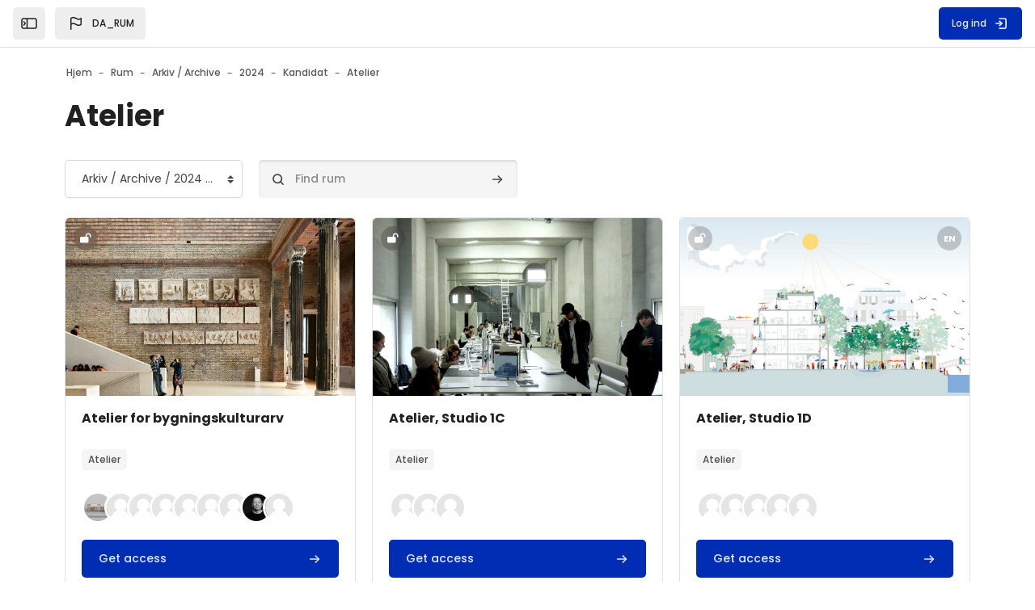

--- FILE ---
content_type: text/html; charset=utf-8
request_url: https://moodle.aarch.dk/course/index.php?categoryid=33
body_size: 102164
content:
<!DOCTYPE html>

<html  dir="ltr" lang="da" xml:lang="da" >
<head>
    <title>Alle rum | Moodle / Arkitektskolen Aarhus</title>
    <meta property="og:title" content="Alle rum | Moodle / Arkitektskolen Aarhus" />


    
    <meta name="theme-color" content="0#fff">

    <link rel="shortcut icon" href="https://moodle.aarch.dk/pluginfile.php/1/core_admin/favicon/64x64/1758716085/AAA_bom%C3%A6rke_RGB-28.png" />
    
    
    
    

    <meta http-equiv="Content-Type" content="text/html; charset=utf-8" />
<meta name="keywords" content="moodle, Alle rum | Moodle / Arkitektskolen Aarhus" />
<link rel="stylesheet" type="text/css" href="https://moodle.aarch.dk/theme/yui_combo.php?rollup/3.18.1/yui-moodlesimple-min.css" /><script id="firstthemesheet" type="text/css">/** Required in order to fix style inclusion problems in IE with YUI **/</script><link rel="stylesheet" type="text/css" href="https://moodle.aarch.dk/theme/styles.php/space/1758716085_1729487240/all" />
<script>
//<![CDATA[
var M = {}; M.yui = {};
M.pageloadstarttime = new Date();
M.cfg = {"wwwroot":"https:\/\/moodle.aarch.dk","apibase":"https:\/\/moodle.aarch.dk\/r.php\/api","homeurl":{},"sesskey":"UmmTo8UdZp","sessiontimeout":"28800","sessiontimeoutwarning":"1200","themerev":"1758716085","slasharguments":1,"theme":"space","iconsystemmodule":"core\/icon_system_fontawesome","jsrev":"1758716085","admin":"admin","svgicons":true,"usertimezone":"Europa\/K\u00f8benhavn","language":"da_rum","courseId":1,"courseContextId":2,"contextid":8905,"contextInstanceId":33,"langrev":1768446543,"templaterev":"1758716085","siteId":1,"userId":0};var yui1ConfigFn = function(me) {if(/-skin|reset|fonts|grids|base/.test(me.name)){me.type='css';me.path=me.path.replace(/\.js/,'.css');me.path=me.path.replace(/\/yui2-skin/,'/assets/skins/sam/yui2-skin')}};
var yui2ConfigFn = function(me) {var parts=me.name.replace(/^moodle-/,'').split('-'),component=parts.shift(),module=parts[0],min='-min';if(/-(skin|core)$/.test(me.name)){parts.pop();me.type='css';min=''}
if(module){var filename=parts.join('-');me.path=component+'/'+module+'/'+filename+min+'.'+me.type}else{me.path=component+'/'+component+'.'+me.type}};
YUI_config = {"debug":false,"base":"https:\/\/moodle.aarch.dk\/lib\/yuilib\/3.18.1\/","comboBase":"https:\/\/moodle.aarch.dk\/theme\/yui_combo.php?","combine":true,"filter":null,"insertBefore":"firstthemesheet","groups":{"yui2":{"base":"https:\/\/moodle.aarch.dk\/lib\/yuilib\/2in3\/2.9.0\/build\/","comboBase":"https:\/\/moodle.aarch.dk\/theme\/yui_combo.php?","combine":true,"ext":false,"root":"2in3\/2.9.0\/build\/","patterns":{"yui2-":{"group":"yui2","configFn":yui1ConfigFn}}},"moodle":{"name":"moodle","base":"https:\/\/moodle.aarch.dk\/theme\/yui_combo.php?m\/1758716085\/","combine":true,"comboBase":"https:\/\/moodle.aarch.dk\/theme\/yui_combo.php?","ext":false,"root":"m\/1758716085\/","patterns":{"moodle-":{"group":"moodle","configFn":yui2ConfigFn}},"filter":null,"modules":{"moodle-core-actionmenu":{"requires":["base","event","node-event-simulate"]},"moodle-core-chooserdialogue":{"requires":["base","panel","moodle-core-notification"]},"moodle-core-maintenancemodetimer":{"requires":["base","node"]},"moodle-core-lockscroll":{"requires":["plugin","base-build"]},"moodle-core-notification":{"requires":["moodle-core-notification-dialogue","moodle-core-notification-alert","moodle-core-notification-confirm","moodle-core-notification-exception","moodle-core-notification-ajaxexception"]},"moodle-core-notification-dialogue":{"requires":["base","node","panel","escape","event-key","dd-plugin","moodle-core-widget-focusafterclose","moodle-core-lockscroll"]},"moodle-core-notification-alert":{"requires":["moodle-core-notification-dialogue"]},"moodle-core-notification-confirm":{"requires":["moodle-core-notification-dialogue"]},"moodle-core-notification-exception":{"requires":["moodle-core-notification-dialogue"]},"moodle-core-notification-ajaxexception":{"requires":["moodle-core-notification-dialogue"]},"moodle-core-dragdrop":{"requires":["base","node","io","dom","dd","event-key","event-focus","moodle-core-notification"]},"moodle-core-event":{"requires":["event-custom"]},"moodle-core-blocks":{"requires":["base","node","io","dom","dd","dd-scroll","moodle-core-dragdrop","moodle-core-notification"]},"moodle-core-handlebars":{"condition":{"trigger":"handlebars","when":"after"}},"moodle-core_availability-form":{"requires":["base","node","event","event-delegate","panel","moodle-core-notification-dialogue","json"]},"moodle-course-categoryexpander":{"requires":["node","event-key"]},"moodle-course-management":{"requires":["base","node","io-base","moodle-core-notification-exception","json-parse","dd-constrain","dd-proxy","dd-drop","dd-delegate","node-event-delegate"]},"moodle-course-dragdrop":{"requires":["base","node","io","dom","dd","dd-scroll","moodle-core-dragdrop","moodle-core-notification","moodle-course-coursebase","moodle-course-util"]},"moodle-course-util":{"requires":["node"],"use":["moodle-course-util-base"],"submodules":{"moodle-course-util-base":{},"moodle-course-util-section":{"requires":["node","moodle-course-util-base"]},"moodle-course-util-cm":{"requires":["node","moodle-course-util-base"]}}},"moodle-form-dateselector":{"requires":["base","node","overlay","calendar"]},"moodle-form-shortforms":{"requires":["node","base","selector-css3","moodle-core-event"]},"moodle-question-chooser":{"requires":["moodle-core-chooserdialogue"]},"moodle-question-searchform":{"requires":["base","node"]},"moodle-availability_completion-form":{"requires":["base","node","event","moodle-core_availability-form"]},"moodle-availability_date-form":{"requires":["base","node","event","io","moodle-core_availability-form"]},"moodle-availability_grade-form":{"requires":["base","node","event","moodle-core_availability-form"]},"moodle-availability_group-form":{"requires":["base","node","event","moodle-core_availability-form"]},"moodle-availability_grouping-form":{"requires":["base","node","event","moodle-core_availability-form"]},"moodle-availability_profile-form":{"requires":["base","node","event","moodle-core_availability-form"]},"moodle-mod_assign-history":{"requires":["node","transition"]},"moodle-mod_attendance-groupfilter":{"requires":["base","node"]},"moodle-mod_quiz-quizbase":{"requires":["base","node"]},"moodle-mod_quiz-toolboxes":{"requires":["base","node","event","event-key","io","moodle-mod_quiz-quizbase","moodle-mod_quiz-util-slot","moodle-core-notification-ajaxexception"]},"moodle-mod_quiz-questionchooser":{"requires":["moodle-core-chooserdialogue","moodle-mod_quiz-util","querystring-parse"]},"moodle-mod_quiz-modform":{"requires":["base","node","event"]},"moodle-mod_quiz-autosave":{"requires":["base","node","event","event-valuechange","node-event-delegate","io-form","datatype-date-format"]},"moodle-mod_quiz-dragdrop":{"requires":["base","node","io","dom","dd","dd-scroll","moodle-core-dragdrop","moodle-core-notification","moodle-mod_quiz-quizbase","moodle-mod_quiz-util-base","moodle-mod_quiz-util-page","moodle-mod_quiz-util-slot","moodle-course-util"]},"moodle-mod_quiz-util":{"requires":["node","moodle-core-actionmenu"],"use":["moodle-mod_quiz-util-base"],"submodules":{"moodle-mod_quiz-util-base":{},"moodle-mod_quiz-util-slot":{"requires":["node","moodle-mod_quiz-util-base"]},"moodle-mod_quiz-util-page":{"requires":["node","moodle-mod_quiz-util-base"]}}},"moodle-message_airnotifier-toolboxes":{"requires":["base","node","io"]},"moodle-editor_atto-editor":{"requires":["node","transition","io","overlay","escape","event","event-simulate","event-custom","node-event-html5","node-event-simulate","yui-throttle","moodle-core-notification-dialogue","moodle-editor_atto-rangy","handlebars","timers","querystring-stringify"]},"moodle-editor_atto-plugin":{"requires":["node","base","escape","event","event-outside","handlebars","event-custom","timers","moodle-editor_atto-menu"]},"moodle-editor_atto-menu":{"requires":["moodle-core-notification-dialogue","node","event","event-custom"]},"moodle-editor_atto-rangy":{"requires":[]},"moodle-report_eventlist-eventfilter":{"requires":["base","event","node","node-event-delegate","datatable","autocomplete","autocomplete-filters"]},"moodle-report_loglive-fetchlogs":{"requires":["base","event","node","io","node-event-delegate"]},"moodle-gradereport_history-userselector":{"requires":["escape","event-delegate","event-key","handlebars","io-base","json-parse","moodle-core-notification-dialogue"]},"moodle-qbank_editquestion-chooser":{"requires":["moodle-core-chooserdialogue"]},"moodle-tool_lp-dragdrop-reorder":{"requires":["moodle-core-dragdrop"]},"moodle-assignfeedback_editpdf-editor":{"requires":["base","event","node","io","graphics","json","event-move","event-resize","transition","querystring-stringify-simple","moodle-core-notification-dialog","moodle-core-notification-alert","moodle-core-notification-warning","moodle-core-notification-exception","moodle-core-notification-ajaxexception"]},"moodle-atto_accessibilitychecker-button":{"requires":["color-base","moodle-editor_atto-plugin"]},"moodle-atto_accessibilityhelper-button":{"requires":["moodle-editor_atto-plugin"]},"moodle-atto_align-button":{"requires":["moodle-editor_atto-plugin"]},"moodle-atto_bold-button":{"requires":["moodle-editor_atto-plugin"]},"moodle-atto_charmap-button":{"requires":["moodle-editor_atto-plugin"]},"moodle-atto_clear-button":{"requires":["moodle-editor_atto-plugin"]},"moodle-atto_collapse-button":{"requires":["moodle-editor_atto-plugin"]},"moodle-atto_emojipicker-button":{"requires":["moodle-editor_atto-plugin"]},"moodle-atto_emoticon-button":{"requires":["moodle-editor_atto-plugin"]},"moodle-atto_equation-button":{"requires":["moodle-editor_atto-plugin","moodle-core-event","io","event-valuechange","tabview","array-extras"]},"moodle-atto_h5p-button":{"requires":["moodle-editor_atto-plugin"]},"moodle-atto_html-button":{"requires":["promise","moodle-editor_atto-plugin","moodle-atto_html-beautify","moodle-atto_html-codemirror","event-valuechange"]},"moodle-atto_html-codemirror":{"requires":["moodle-atto_html-codemirror-skin"]},"moodle-atto_html-beautify":{},"moodle-atto_image-button":{"requires":["moodle-editor_atto-plugin"]},"moodle-atto_indent-button":{"requires":["moodle-editor_atto-plugin"]},"moodle-atto_italic-button":{"requires":["moodle-editor_atto-plugin"]},"moodle-atto_link-button":{"requires":["moodle-editor_atto-plugin"]},"moodle-atto_managefiles-button":{"requires":["moodle-editor_atto-plugin"]},"moodle-atto_managefiles-usedfiles":{"requires":["node","escape"]},"moodle-atto_media-button":{"requires":["moodle-editor_atto-plugin","moodle-form-shortforms"]},"moodle-atto_noautolink-button":{"requires":["moodle-editor_atto-plugin"]},"moodle-atto_orderedlist-button":{"requires":["moodle-editor_atto-plugin"]},"moodle-atto_recordrtc-recording":{"requires":["moodle-atto_recordrtc-button"]},"moodle-atto_recordrtc-button":{"requires":["moodle-editor_atto-plugin","moodle-atto_recordrtc-recording"]},"moodle-atto_rtl-button":{"requires":["moodle-editor_atto-plugin"]},"moodle-atto_strike-button":{"requires":["moodle-editor_atto-plugin"]},"moodle-atto_subscript-button":{"requires":["moodle-editor_atto-plugin"]},"moodle-atto_superscript-button":{"requires":["moodle-editor_atto-plugin"]},"moodle-atto_table-button":{"requires":["moodle-editor_atto-plugin","moodle-editor_atto-menu","event","event-valuechange"]},"moodle-atto_title-button":{"requires":["moodle-editor_atto-plugin"]},"moodle-atto_underline-button":{"requires":["moodle-editor_atto-plugin"]},"moodle-atto_undo-button":{"requires":["moodle-editor_atto-plugin"]},"moodle-atto_unorderedlist-button":{"requires":["moodle-editor_atto-plugin"]}}},"gallery":{"name":"gallery","base":"https:\/\/moodle.aarch.dk\/lib\/yuilib\/gallery\/","combine":true,"comboBase":"https:\/\/moodle.aarch.dk\/theme\/yui_combo.php?","ext":false,"root":"gallery\/1758716085\/","patterns":{"gallery-":{"group":"gallery"}}}},"modules":{"core_filepicker":{"name":"core_filepicker","fullpath":"https:\/\/moodle.aarch.dk\/lib\/javascript.php\/1758716085\/repository\/filepicker.js","requires":["base","node","node-event-simulate","json","async-queue","io-base","io-upload-iframe","io-form","yui2-treeview","panel","cookie","datatable","datatable-sort","resize-plugin","dd-plugin","escape","moodle-core_filepicker","moodle-core-notification-dialogue"]},"core_comment":{"name":"core_comment","fullpath":"https:\/\/moodle.aarch.dk\/lib\/javascript.php\/1758716085\/comment\/comment.js","requires":["base","io-base","node","json","yui2-animation","overlay","escape"]}},"logInclude":[],"logExclude":[],"logLevel":null};
M.yui.loader = {modules: {}};

//]]>
</script>

<!-- Matomo -->
<script>
  var _paq = window._paq = window._paq || [];
  /* tracker methods like "setCustomDimension" should be called before "trackPageView" */
  _paq.push(['trackPageView']);
  _paq.push(['enableLinkTracking']);
  (function() {
    var u="https://statistik.aarch.dk/";
    _paq.push(['setTrackerUrl', u+'matomo.php']);
    _paq.push(['setSiteId', '4']);
    var d=document, g=d.createElement('script'), s=d.getElementsByTagName('script')[0];
    g.async=true; g.src=u+'matomo.js'; s.parentNode.insertBefore(g,s);
  })();
</script>
<!-- End Matomo Code -->
    <meta name="viewport" content="width=device-width, initial-scale=1.0">

    <link rel="preconnect" href="https://fonts.googleapis.com">
    <link rel="preconnect" href="https://fonts.gstatic.com" crossorigin>
    <link href="https://fonts.googleapis.com/css2?family=Poppins:wght@400;500;700&display=swap" rel="stylesheet">


    

</head>

<body  id="page-course-index-category" class="format-site limitedwidth role-none  path-course path-course-index chrome dir-ltr lang-da_rum yui-skin-sam yui3-skin-sam moodle-aarch-dk pagelayout-coursecategory course-1 context-8905 category-33 notloggedin theme back-to-top-on drawer-open-index--closed rui-course--visible">
    <div class="toast-wrapper mx-auto py-0 fixed-top" role="status" aria-live="polite"></div>

    <div id="page-wrapper" class="d-print-block">

        <div>
    <a class="sr-only sr-only-focusable" href="#maincontent">Gå til hovedindhold</a>
</div><script src="https://moodle.aarch.dk/lib/javascript.php/1758716085/lib/polyfills/polyfill.js"></script>
<script src="https://moodle.aarch.dk/theme/yui_combo.php?rollup/3.18.1/yui-moodlesimple-min.js"></script><script src="https://moodle.aarch.dk/lib/javascript.php/1758716085/lib/javascript-static.js"></script>
<script>
//<![CDATA[
document.body.className += ' jsenabled';
//]]>
</script>



            <nav id="nav-drawer"
                data-region="drawer"
                class="d-block d-print-none moodle-has-zindex closed"
                aria-hidden="true"
                data-preference="drawer-open-nav"
                tabindex="-1">
            
                <div class="nav-drawer-container">
            
                    <aside id="block-region-sidebartb" class="block-region" data-blockregion="sidebartb" data-droptarget="1"><h2 class="sr-only">Blokke</h2></aside>
            
                        <div class="rui-drawer-logo dark-mode-logo text-sm-center text-md-left">
                            <a href="https://moodle.aarch.dk" class="text-decoration-none">
                                <img src="//moodle.aarch.dk/pluginfile.php/1/theme_space/customsidebarlogo/1758716085/AAA_bom%C3%A6rke_CMYK-61.png" alt="moodle" class="rui-custom-logo img-fluid" />
                                <img src="//moodle.aarch.dk/pluginfile.php/1/theme_space/customsidebardmlogo/1758716085/AAA_bom%C3%A6rke_CMYK-61.png" alt="moodle" class="rui-custom-dmlogo img-fluid" />
                            </a>
                        </div>
            
            
            
                        <div class="rui-custom-sidebar-content my-4">
                            <h6>Quicklinks</h6>
<p></p>
<ul>
<li><a href="https://aarch.ziik.io/">Intra <i class="fas fa-external-link-alt"></i></a></li>
<li><a href="https://aarch.ziik.io/manuals/127874/">Studieinformation <i class="fas fa-external-link-alt"></i></a></li>
<li><a href="https://de.collaboard.app/authenticate/aarch/" target="_blank" rel="noopener noreferrer">Collaboard <i class="fas fa-external-link-alt"></i></a></li>
<li><a href="https://moodle.aarch.dk/course/view.php?id=143">Aarch livestreams <i class="fas fa-external-link-alt"></i></a></li>
<li><a href="https://moodle.aarch.dk/course/view.php?id=61">IT Support <i class="fas fa-external-link-alt"></i></a></li>
<li><a href="https://inqueue.org/aarch.domain" target="_blank" rel="noopener">Cutter Queue <i class="fas fa-external-link-alt"></i></a></li>
<li><a href="https://aarch.stads.dk/sb_SAARCHP/sb/" target="_blank" rel="noopener">STADS Login<i class="fas fa-external-link-alt"></i></a></li>
<li><a href="http://printpay.aarch.dk:9191/user?" target="_blank" rel="noopener">Print Account<i class="fas fa-external-link-alt"></i></a></li>
<li><a href="https://adk.elsevierpure.com/admin/workspace.xhtml" target="_blank" rel="noopener">PURE<i class="fas fa-external-link-alt" target="_blank"></i></a></li>
<li><a href="https://application.aarch.dk/digital-map-archive/" target="_blank" rel="noopener">Digital Map Archive<i class="fas fa-external-link-alt"></i></a></li>
<li><a href="https://outlook.office.com" target="_blank" rel="noopener">Webmail</a></li>
<li><a href="https://cloud.aarch.dk" target="_blank" rel="noopener">Cloud.aarch.dk<i class="fas fa-external-link-alt"></i></a></li>
<li><a href="https://aarch.dk/webshop/" target="_blank" rel="noopener">Webshop<i class="fas fa-external-link-alt"></i></a></li>
</ul>
                        </div>
            
                        <div class="rui-sidebar-mycourses">
                            <button id="myCoursesBtn"
                                class="rui-sidebar-abtn rui-sidebar-nav-item-link"
                                type="button"
                                role="button"
                                data-preference="mycourses-on"
                                data-toggle="collapse"
                                data-target="#myCoursesBox"
                                aria-expanded="false"
                                aria-controls="myCoursesBox">
                                <span class="rui-sidebar-nav-icon">
                                    <svg width="22" height="22" viewBox="0 0 24 24" fill="none" xmlns="http://www.w3.org/2000/svg">
                                        <path d="M10.75 7.75C10.75 6.64543 11.6454 5.75 12.75 5.75H17.25C18.3546 5.75 19.25 6.64543 19.25 7.75V16.25C19.25 17.3546 18.3546 18.25 17.25 18.25H12.75C11.6454 18.25 10.75 17.3546 10.75 16.25V7.75Z" stroke="currentColor" stroke-width="1.5" stroke-linecap="round" stroke-linejoin="round"></path>
                                        <path d="M10.25 8.5C10.6642 8.5 11 8.16421 11 7.75C11 7.33579 10.6642 7 10.25 7V8.5ZM10.25 18C10.6642 18 11 17.6642 11 17.25C11 16.8358 10.6642 16.5 10.25 16.5V18ZM9.75 8.5H10.25V7H9.75V8.5ZM10.25 16.5H9.75V18H10.25V16.5ZM8.5 15.25V9.75H7V15.25H8.5ZM9.75 16.5C9.05964 16.5 8.5 15.9404 8.5 15.25H7C7 16.7688 8.23122 18 9.75 18V16.5ZM9.75 7C8.23122 7 7 8.23122 7 9.75H8.5C8.5 9.05964 9.05964 8.5 9.75 8.5V7Z" fill="currentColor"></path>
                                        <path d="M7.25 9.5C7.66421 9.5 8 9.16421 8 8.75C8 8.33579 7.66421 8 7.25 8V9.5ZM7.25 17C7.66421 17 8 16.6642 8 16.25C8 15.8358 7.66421 15.5 7.25 15.5V17ZM6.75 9.5H7.25V8H6.75V9.5ZM7.25 15.5H6.75V17H7.25V15.5ZM5.5 14.25V10.75H4V14.25H5.5ZM6.75 15.5C6.05964 15.5 5.5 14.9404 5.5 14.25H4C4 15.7688 5.23122 17 6.75 17V15.5ZM6.75 8C5.23122 8 4 9.23122 4 10.75H5.5C5.5 10.0596 6.05964 9.5 6.75 9.5V8Z" fill="currentColor"></path>
                                    </svg>
                                </span>
                                <span class="rui-sidebar-nav-text"><span>My Courses</span></span>
                            </button>
                            <div class="collapse " id="myCoursesBox">
            
                                <div class="form-inline simplesearchform">
                                    <div class="search-input-group d-inline-flex justify-content-between w-100 mt-1" role="search">
                                        <span class="search-input-icon">
                                            <svg width="16" height="16" fill="none" viewBox="0 0 24 24">
                                                <path stroke="currentColor" stroke-linecap="round" stroke-linejoin="round" stroke-width="2" d="M19.25 19.25L15.5 15.5M4.75 11C4.75 7.54822 7.54822 4.75 11 4.75C14.4518 4.75 17.25 7.54822 17.25 11C17.25 14.4518 14.4518 17.25 11 17.25C7.54822 17.25 4.75 14.4518 4.75 11Z"></path>
                                            </svg>
                                        </span>
                                        <input type="text" id="myCoursesListSearch" onkeyup="myCoursesList()" class="search-input w-100" placeholder="Søg" aria-label="Søg" />
                                    </div>
                                </div>
            
                                <div class="rui-sidebar-filter">
                       
                                    <div class="mycourses-filter mycourses-inprogress-filter-checkbox-container">
                                        <div class="custom-control custom-control--xs custom-switch my-2 mx-1 d-flex justify-content-between">
                                            <input id="myCoursesInprogress"
                                                data-preference="mycourses-inprogress-on"
                                                type="checkbox"
                                                name="navdrawer_inprogress_checkbox"
                                                onchange="myCoursesList()"
                                                class="custom-control-input custom-control-input--xs mycourses-inprogress-filter-checkbox"
                                                value="1" >
                                            <label class="custom-control-label" for="myCoursesInprogress">
                                                Only courses in progress
                                            </label>
                                        </div>
                                    </div>
                                </div>
            
                                <div class="rui-course-wrapper">
                                    <div class="alert alert-info alert-block m-0">You are not enrolled in any courses.</div>
                                </div>
            
                                <hr class="rui-sidebar-hr"/><a class="rui-course-menu-list--more" href="https://moodle.aarch.dk/my/courses.php">Rumoversigt<svg width="18"
            height="18"
            fill="none"
            viewBox="0 0 24 24">
        <path
            stroke="currentColor"
            stroke-linecap="round"
            stroke-linejoin="round"
            stroke-width="2"
            d="M12 13V15"></path>
        <circle
            cx="12"
            cy="9"
            r="1"
            fill="currentColor"></circle>
        <circle
            cx="12"
            cy="12"
            r="7.25"
            stroke="currentColor"
            stroke-linecap="round"
            stroke-linejoin="round"
            stroke-width="1.5"></circle>
        </svg></a>
                                <hr class="rui-sidebar-hr"/><a class="rui-course-menu-list--more"
                    href="https://moodle.aarch.dk/course/index.php"><span>List of all available courses</span>
<svg width="18" height="18" fill="none" viewBox="0 0 24 24">
<path stroke="currentColor"
stroke-linecap="round"
stroke-linejoin="round"
stroke-width="1.5"
d="M13.75 6.75L19.25 12L13.75 17.25"></path>
<path
stroke="currentColor"
stroke-linecap="round"
stroke-linejoin="round"
stroke-width="1.5"
d="M19 12H4.75"></path></svg></a>
                            </div>
                        </div>
            
            
                    <aside id="block-region-sidebarbb" class="block-region" data-blockregion="sidebarbb" data-droptarget="1"><h2 class="sr-only">Blokke</h2></aside>
            
                </div>
            </nav>
        
        <nav id="topBar" class="rui-topbar-wrapper moodle-has-zindex d-print-none">
        
            <div class="rui-mobile-nav">
        
                <button id="mobileNav" class="rui-mobile-nav-btn rui-topbar-btn"
                    title="Vis - Navigation">
                    <span class="sr-only">Navigation</span>
                    <svg width="18" height="18" fill="none" viewBox="0 0 24 24">
                        <path stroke="currentColor" stroke-linecap="round" stroke-linejoin="round" stroke-width="2" d="M4.75 5.75H19.25"></path>
                        <path stroke="currentColor" stroke-linecap="round" stroke-linejoin="round" stroke-width="2" d="M4.75 18.25H19.25"></path>
                        <path stroke="currentColor" stroke-linecap="round" stroke-linejoin="round" stroke-width="2" d="M4.75 12H19.25"></path>
                    </svg>
                </button>
            </div>
        
            <div class="rui-topbar wrapper-page ">
        
                <div id="topbarLeft" class="d-inline-flex align-items-center">
        
                    <div class="d-inline-flex align-items-center">
        
                            <div class="rui-drawer-toggle" data-region="drawer-toggle">
                                <button id="mainNav" class="nav-drawer-btn px-0" aria-expanded="false" aria-controls="nav-drawer" type="button" data-action="toggle-drawer" data-side="left" data-preference="drawer-open-nav">
                                    <span class="nav-drawer-btn-wrapper nav-drawer-btn--opened rui-tooltip--bottom" data-title="Close the sidebar ">
                                        <svg width="24" height="24" viewBox="0 0 24 24" version="1.1" xmlns="http://www.w3.org/2000/svg" xmlns:xlink="http://www.w3.org/1999/xlink" xml:space="preserve" style="fill-rule:evenodd;clip-rule:evenodd;stroke-linecap:round;stroke-linejoin:round;">
                                            <g transform="matrix(1,0,0,1,0,3)">
                                                <path d="M19,15L5,15C3.903,15 3,14.097 3,13L3,5C3,3.903 3.903,3 5,3L19,3C20.097,3 21,3.903 21,5L21,13C21,14.097 20.097,15 19,15ZM9.5,15L9.5,3" style="fill:none;fill-rule:nonzero;stroke:currentColor;stroke-width:1.5px;"/>
                                            </g>
                                            <g transform="matrix(-1,0,0,1,12.75,0)">
                                                <path d="M5.5,10L7.25,12L5.5,14" style="fill:none;fill-rule:nonzero;stroke:currentColor;stroke-width:1.5px;"/>
                                            </g>
                                        </svg>
                                        <span class="sr-only">Close the sidebar"</span>
                                    </span>
                                    <span class="nav-drawer-btn-wrapper nav-drawer-btn--closed rui-tooltip--bottom" data-title="Open the sidebar">
                                        <svg width="24" height="24" viewBox="0 0 24 24" version="1.1" xmlns="http://www.w3.org/2000/svg" xmlns:xlink="http://www.w3.org/1999/xlink" xml:space="preserve" style="fill-rule:evenodd;clip-rule:evenodd;stroke-linecap:round;stroke-linejoin:round;">
                                            <g transform="matrix(1,0,0,1,0,3)">
                                                <path d="M19,15L5,15C3.903,15 3,14.097 3,13L3,5C3,3.903 3.903,3 5,3L19,3C20.097,3 21,3.903 21,5L21,13C21,14.097 20.097,15 19,15ZM9.5,15L9.5,3" style="fill:none;fill-rule:nonzero;stroke:currentColor;stroke-width:1.5px;"/>
                                            </g>
                                            <path d="M5.5,10L7.25,12L5.5,14" style="fill:none;fill-rule:nonzero;stroke:currentColor;stroke-width:1.5px;"/>
                                        </svg>
                                        <span class="sr-only">Open the sidebar</span>
                                    </span>
                                </button>
                            </div>
        
        
                    </div>
                    <div class="d-inline-flex">
                        <div class="rui-navbar-lang dropdown mx-1">
    <button class="rui-topbar-btn rui-lang-btn text-decoration-none" id="drop-down-697044d1d3b54697044d1b3efd7" data-toggle="dropdown" aria-haspopup="true" role="button" aria-label="Languages" aria-expanded="false">
        <svg class="ml-md-2" width="24" height="24" fill="none" viewBox="0 0 24 24">
            <path stroke="currentColor" stroke-linecap="round" stroke-linejoin="round" stroke-width="1.5" d="M5.75 19.25L5.75 13.25M5.75 13.25L5.75 5.75C5.75 5.75 8.5 3.5 12 5.75C15.5 8 18.25 5.75 18.25 5.75L18.25 13.25C18.25 13.25 15.5 15.5 12 13.25C8.5 11 5.75 13.25 5.75 13.25Z"></path>
        </svg>
        <span class="rui-lang-btn-text ml-2 mr-2 text-uppercase">da_rum</span>
    </button>
    <div class="dropdown-menu" aria-labelledby="drop-down-697044d1d3b54697044d1b3efd7">
                <a class="dropdown-item" href="https://moodle.aarch.dk/course/index.php?categoryid=33&amp;lang=da" title="Sprog">Dansk ‎(da)‎</a>
                <a class="dropdown-item" href="https://moodle.aarch.dk/course/index.php?categoryid=33&amp;lang=da_rum" title="Sprog">Dansk Rum ‎(da_rum)‎</a>
                <a class="dropdown-item" href="https://moodle.aarch.dk/course/index.php?categoryid=33&amp;lang=en" title="Sprog">English ‎(en)‎</a>
                <a class="dropdown-item" href="https://moodle.aarch.dk/course/index.php?categoryid=33&amp;lang=en_us" title="Sprog">English (United States) ‎(en_us)‎</a>
    </div>
</div>
                    </div>
                </div>
        
        
        
                    <ul class="rui-icon-menu rui-icon-menu--right ml-auto">
                        <li class="rui-icon-menu-plugins m-0"></li>
                        <li class="rui-icon-menu-admin ml-0"></li>
                        <li class="rui-icon-menu-user m-0"><div class="usermenu"><span class="login"><a class="rui-topbar-btn rui-login-btn text-decoration-none"
                    href="https://moodle.aarch.dk/login/index.php"><span class="rui-login-btn-txt">Log ind</span>
                <svg class="ml-2" width="20" height="20" fill="none" viewBox="0 0 24 24">
                <path stroke="currentColor" stroke-linecap="round" stroke-linejoin="round" stroke-width="2"
                d="M9.75 8.75L13.25 12L9.75 15.25"></path>
                <path stroke="currentColor" stroke-linecap="round" stroke-linejoin="round" stroke-width="2"
                d="M9.75 4.75H17.25C18.3546 4.75 19.25 5.64543 19.25 6.75V17.25C19.25 18.3546 18.3546 19.25 17.25 19.25H9.75">
                </path>
                <path stroke="currentColor" stroke-linecap="round" stroke-linejoin="round" stroke-width="2" d="M13 12H4.75"></path>
                </svg></a></span></div></li>
                    </ul>
        
                    <button class="d-flex d-md-none rui-mobile-nav-btn-close rui-topbar-btn text-decoration-none"
                        title="Skjul - Navigation">
                        <span class="sr-only">Skjul - Navigation</span>
                        <svg width="18" height="18" fill="none" viewBox="0 0 24 24">
                            <path stroke="currentColor" stroke-linecap="round" stroke-linejoin="round" stroke-width="3" d="M17.25 6.75L6.75 17.25"></path>
                            <path stroke="currentColor" stroke-linecap="round" stroke-linejoin="round" stroke-width="3" d="M6.75 6.75L17.25 17.25"></path>
                        </svg>
                    </button>
        
                    
        
            </div>
        </nav>
        <div id="page" data-region="mainpage" data-usertour="scroller" class="drawers   drag-container">
            <div id="topofscroll" class="main-inner">
                <div id="page-content" class="page-content wrapper-page">

                    <div class="drawer-toggles d-flex">
                    </div>
                    
                    <section id="region-main" class="" aria-label="Indhold">
                        <div >
                            <div class="">
                    
                                <div class="rui-breadcrumbs wrapper-page d-print-none">
        <div id="page-navbar" class="breadcrumbs-container">
            <nav aria-label="Navigationslinje">
    <ol class="breadcrumb">
                <li class="breadcrumb-item">
                    <a href="https://moodle.aarch.dk/"  ><span class="text-truncate">Hjem</span></a>
                </li>
        
                <li class="breadcrumb-item">
                    <a href="https://moodle.aarch.dk/course/index.php"  ><span class="text-truncate">Rum</span></a>
                </li>
        
                <li class="breadcrumb-item">
                    <a href="https://moodle.aarch.dk/course/index.php?categoryid=1"  ><span class="text-truncate">Arkiv / Archive</span></a>
                </li>
        
                <li class="breadcrumb-item">
                    <a href="https://moodle.aarch.dk/course/index.php?categoryid=19"  ><span class="text-truncate">2024</span></a>
                </li>
        
                <li class="breadcrumb-item">
                    <a href="https://moodle.aarch.dk/course/index.php?categoryid=25"  ><span class="text-truncate">Kandidat</span></a>
                </li>
        
                <li class="breadcrumb-item">
                    <a href="https://moodle.aarch.dk/course/index.php?categoryid=33" aria-current="page" ><span class="text-truncate">Atelier</span></a>
                </li>
        </ol>
</nav>
        </div>
      </div>


                                
                                <div class="wrapper-header">

                                    <header id="page-header" class="page-header-content page-context-header flex-wrap w-100">
        <div class="page-header-headings"><h1 class="rui-main-content-title--h1 rui-title-container page-header-headings h2">Atelier</h1></div>

    <div class="d-flex flex-wrap">
        <div class="ml-md-auto d-flex">
            
        </div>
        <div class="header-actions-container ml-auto" data-region="header-actions-container">
        </div>
        <div id="course-header">
            
        </div>
    </div>
</header>
                                    
                                </div>


                                <div class="main-content" role="main"><span id="maincontent"></span><span></span><div class="tertiary-navigation d-inline-flex flex-wrap w-100" id="action_bar">
    <div class="tertiary-navigation d-inline-flex flex-wrap w-100">
            <div class="navitem">
                <div class="urlselect text-truncate w-100">
                    <form method="post" action="https://moodle.aarch.dk/course/jumpto.php" class="d-flex flex-wrap align-items-center" id="url_select_f697044d1b3efd1">
                        <input type="hidden" name="sesskey" value="UmmTo8UdZp">
                            <label for="url_select697044d1b3efd2" class="sr-only">
                                Rumkategorier
                            </label>
                        <select  id="url_select697044d1b3efd2" class="custom-select urlselect text-truncate w-100" name="jump"
                                 >
                                    <option value="/course/index.php?categoryid=2"  >Bacheloruddannelse / Bachelor programme</option>
                                    <option value="/course/index.php?categoryid=6"  >Bacheloruddannelse / Bachelor programme / Kurser / Courses</option>
                                    <option value="/course/index.php?categoryid=7"  >Bacheloruddannelse / Bachelor programme / Atelierer / Design Studios</option>
                                    <option value="/course/index.php?categoryid=3"  >Kandidatuddannelse / Master programme</option>
                                    <option value="/course/index.php?categoryid=8"  >Kandidatuddannelse / Master programme / Kurser / Courses</option>
                                    <option value="/course/index.php?categoryid=9"  >Kandidatuddannelse / Master programme / Atelierer / Design Studios</option>
                                    <option value="/course/index.php?categoryid=10"  >Kandidatuddannelse / Master programme / Afgang / Final project</option>
                                    <option value="/course/index.php?categoryid=4"  >Efter- og Videreuddannelse / Further education</option>
                                    <option value="/course/index.php?categoryid=17"  >Efter- og Videreuddannelse / Further education / Nordmak</option>
                                    <option value="/course/index.php?categoryid=16"  >Studiekalender / Study Calendar</option>
                                    <option value="/course/index.php?categoryid=18"  >Workshops / Digital Thinking</option>
                                    <option value="/course/index.php?categoryid=12"  >Service / Support</option>
                                    <option value="/course/index.php?categoryid=37"  >Foreninger</option>
                                    <option value="/course/index.php?categoryid=1"  >Arkiv / Archive</option>
                                    <option value="/course/index.php?categoryid=44"  >Arkiv / Archive / 2025</option>
                                    <option value="/course/index.php?categoryid=46"  >Arkiv / Archive / 2025 / Kandidat</option>
                                    <option value="/course/index.php?categoryid=49"  >Arkiv / Archive / 2025 / Kandidat / Kurser</option>
                                    <option value="/course/index.php?categoryid=51"  >Arkiv / Archive / 2025 / Kandidat / Atelier</option>
                                    <option value="/course/index.php?categoryid=57"  >Arkiv / Archive / 2025 / Kandidat / Afgang</option>
                                    <option value="/course/index.php?categoryid=47"  >Arkiv / Archive / 2025 / Bachelor</option>
                                    <option value="/course/index.php?categoryid=55"  >Arkiv / Archive / 2025 / Bachelor / Kurser</option>
                                    <option value="/course/index.php?categoryid=59"  >Arkiv / Archive / 2025 / Bachelor / Atelier</option>
                                    <option value="/course/index.php?categoryid=19"  >Arkiv / Archive / 2024</option>
                                    <option value="/course/index.php?categoryid=23"  >Arkiv / Archive / 2024 / Bachelor</option>
                                    <option value="/course/index.php?categoryid=27"  >Arkiv / Archive / 2024 / Bachelor / Kurser</option>
                                    <option value="/course/index.php?categoryid=29"  >Arkiv / Archive / 2024 / Bachelor / Atelier</option>
                                    <option value="/course/index.php?categoryid=25"  >Arkiv / Archive / 2024 / Kandidat</option>
                                    <option value="/course/index.php?categoryid=31"  >Arkiv / Archive / 2024 / Kandidat / Kurser</option>
                                    <option value="/course/index.php?categoryid=33" selected >Arkiv / Archive / 2024 / Kandidat / Atelier</option>
                                    <option value="/course/index.php?categoryid=35"  >Arkiv / Archive / 2024 / Kandidat / Afgang</option>
                                    <option value="/course/index.php?categoryid=21"  >Arkiv / Archive / 2023</option>
                                    <option value="/course/index.php?categoryid=43"  >Arkiv / Archive / 2022</option>
                                    <option value="/course/index.php?categoryid=41"  >Arkiv / Archive / 2021</option>
                                    <option value="/course/index.php?categoryid=39"  >Arkiv / Archive / 2020</option>
                                    <option value="/course/index.php?categoryid=61"  >Mentorordning</option>
                        </select>
                            <noscript>
                                <input type="submit" class="btn btn-secondary ms-1" value="Start">
                            </noscript>
                    </form>
                </div>
            </div>
            <div class="navitem">
                <div class="simplesearchform ">
                    <form autocomplete="off" action="https://moodle.aarch.dk/course/search.php" method="get" accept-charset="utf-8" class="mform form-inline w-100">
                    <div class="search-input-group d-inline-flex justify-content-between w-100">
                        <label for="searchinput-697044d1b484a697044d1b3efd3">
                            <span class="sr-only">Find rum</span>
                        </label>
                
                        <span class="search-input-icon">
                            <svg width="20" height="20" fill="none" viewBox="0 0 24 24">
                                <path stroke="currentColor" stroke-linecap="round" stroke-linejoin="round" stroke-width="2" d="M19.25 19.25L15.5 15.5M4.75 11C4.75 7.54822 7.54822 4.75 11 4.75C14.4518 4.75 17.25 7.54822 17.25 11C17.25 14.4518 14.4518 17.25 11 17.25C7.54822 17.25 4.75 14.4518 4.75 11Z"></path>
                            </svg>
                        </span>
                
                        <input type="text"
                           id="searchinput-697044d1b484a697044d1b3efd3"
                           class="search-input w-100"
                           placeholder="Find rum"
                           aria-label="Find rum"
                           name="search"
                           data-region="input"
                           autocomplete="off"
                           value=""
                        >
                        <button type="submit" class="search-input-btn">
                            <svg width="20" height="20" fill="none" viewBox="0 0 24 24">
                                <path stroke="currentColor" stroke-linecap="round" stroke-linejoin="round" stroke-width="2" d="M13.75 6.75L19.25 12L13.75 17.25"></path>
                                <path stroke="currentColor" stroke-linecap="round" stroke-linejoin="round" stroke-width="2" d="M19 12H4.75"></path>
                            </svg>
                            <span class="sr-only">Find rum</span>
                        </button>
                
                    </div>
                    </form>
                </div>            </div>
    </div>
</div><div class="course_category_tree clearfix "><div class="content"><div class="courses category-browse category-browse-33"><div class="rui-course-card-deck mt-2" role="list"><div class="rui-course-card rui-progress-0" role="listitem" data-region="course-content" data-course-id="118">

        <div class="rui-course-card-icons">
                <div class="rui-icon-container">
                    <i class="icon fa fa fa-lock-open fa-fw "  title="Gæsteadgang" role="img" aria-label="Gæsteadgang"></i>
                </div>
        </div>


    <div class="rui-course-card-wrapper position-relative">

        <a href="https://moodle.aarch.dk/course/view.php?id=118" tabindex="-1" class="text-decoration-none" title="Atelier for bygningskulturarv">
            <figure class="rui-course-card-img-top" style="background-image: url(https://moodle.aarch.dk/pluginfile.php/2342/course/overviewfiles/Neues%20Museum.jpg);" alt="Forsidebillede - Atelier for bygningskulturarv"><span class="sr-only">Forsidebillede" Atelier for bygningskulturarv</span></figure>
        </a>

        <div class="rui-course-card-body">
            <div class="d-flex flex-wrap">
                <span class="sr-only">
                    Forsidebillede
                </span>


            </div>
            <div class="d-flex mb-1">
                <h3 class="rui-course-card-title mb-1">
                    <a href="https://moodle.aarch.dk/course/view.php?id=118" class="aalink coursename">
                        <span class="sr-only">
                            Kursusnavn
                        </span>
                        Atelier for bygningskulturarv
                    </a>
                </h3>
            </div>

            <div class="rui-course-card-text">
                <span class="sr-only">Kursusbeskrivelsestekst:</span>
                
            </div>

            <div class="d-inline-flex mt-2">
                <div class="rui-course-cat-badge">
                    <div class="text-truncate">Atelier</div>
                </div>
            </div>

        </div>
    </div>

        <div class="rui-card-course-contacts">
                <a href="https://moodle.aarch.dk/user/profile.php?id=1308" class="rui-tooltip rui-card-contact rui-user-Lærer text-decoration-none" data-placement="top" role="button" data-title="Jon Andersen - Lærer">
                    <img src="https://moodle.aarch.dk/pluginfile.php/1366/user/icon/space/f1?rev=126453" class="rui-card-avatar" alt="Jon Andersen" />
                </a>
                <a href="https://moodle.aarch.dk/user/profile.php?id=1819" class="rui-tooltip rui-card-contact rui-user-Lærer text-decoration-none" data-placement="top" role="button" data-title="Charlotte Bundgaard - Lærer">
                    <img src="https://moodle.aarch.dk/theme/image.php/space/core/1758716085/u/f1" class="rui-card-avatar" alt="Charlotte Bundgaard" />
                </a>
                <a href="https://moodle.aarch.dk/user/profile.php?id=1310" class="rui-tooltip rui-card-contact rui-user-Lærer text-decoration-none" data-placement="top" role="button" data-title="Josef Albin Frech - Lærer">
                    <img src="https://moodle.aarch.dk/theme/image.php/space/core/1758716085/u/f1" class="rui-card-avatar" alt="Josef Albin Frech" />
                </a>
                <a href="https://moodle.aarch.dk/user/profile.php?id=1550" class="rui-tooltip rui-card-contact rui-user-Lærer text-decoration-none" data-placement="top" role="button" data-title="Thomas Bo Jensen - Lærer">
                    <img src="https://moodle.aarch.dk/theme/image.php/space/core/1758716085/u/f1" class="rui-card-avatar" alt="Thomas Bo Jensen" />
                </a>
                <a href="https://moodle.aarch.dk/user/profile.php?id=1472" class="rui-tooltip rui-card-contact rui-user-Lærer text-decoration-none" data-placement="top" role="button" data-title="Mogens Andreassen Morgen - Lærer">
                    <img src="https://moodle.aarch.dk/theme/image.php/space/core/1758716085/u/f1" class="rui-card-avatar" alt="Mogens Andreassen Morgen" />
                </a>
                <a href="https://moodle.aarch.dk/user/profile.php?id=1218" class="rui-tooltip rui-card-contact rui-user-Lærer text-decoration-none" data-placement="top" role="button" data-title="Alberte Klysner Steffensen - Lærer">
                    <img src="https://moodle.aarch.dk/theme/image.php/space/core/1758716085/u/f1" class="rui-card-avatar" alt="Alberte Klysner Steffensen" />
                </a>
                <a href="https://moodle.aarch.dk/user/profile.php?id=1284" class="rui-tooltip rui-card-contact rui-user-Lærer text-decoration-none" data-placement="top" role="button" data-title="Frida Nielsine Bommenskjold Thomsen - Lærer">
                    <img src="https://moodle.aarch.dk/theme/image.php/space/core/1758716085/u/f1" class="rui-card-avatar" alt="Frida Nielsine Bommenskjold Thomsen" />
                </a>
                <a href="https://moodle.aarch.dk/user/profile.php?id=1266" class="rui-tooltip rui-card-contact rui-user-Lærer text-decoration-none" data-placement="top" role="button" data-title="Christoffer Thorborg - Lærer">
                    <img src="https://moodle.aarch.dk/pluginfile.php/1324/user/icon/space/f1?rev=23536" class="rui-card-avatar" alt="Christoffer Thorborg" />
                </a>
                <a href="https://moodle.aarch.dk/user/profile.php?id=1546" class="rui-tooltip rui-card-contact rui-user-Lærer text-decoration-none" data-placement="top" role="button" data-title="Sara Winther - Lærer">
                    <img src="https://moodle.aarch.dk/theme/image.php/space/core/1758716085/u/f1" class="rui-card-avatar" alt="Sara Winther" />
                </a>
        </div>


    

        <div class="rui-course-card-footer">
            <a href="https://moodle.aarch.dk/course/view.php?id=118" class="rui-course-card-link btn btn-primary">
                <span class="rui-course-card-link-text">Get access</span>
                <svg width="22" height="22" fill="none" viewBox="0 0 24 24">
                    <path stroke="currentColor" stroke-linecap="round" stroke-linejoin="round" stroke-width="2" d="M13.75 6.75L19.25 12L13.75 17.25"></path>
                    <path stroke="currentColor" stroke-linecap="round" stroke-linejoin="round" stroke-width="2" d="M19 12H4.75"></path>
                </svg>
            </a>
        </div>

</div><div class="rui-course-card rui-progress-0" role="listitem" data-region="course-content" data-course-id="119">

        <div class="rui-course-card-icons">
                <div class="rui-icon-container">
                    <i class="icon fa fa fa-lock-open fa-fw "  title="Gæsteadgang" role="img" aria-label="Gæsteadgang"></i>
                </div>
        </div>


    <div class="rui-course-card-wrapper position-relative">

        <a href="https://moodle.aarch.dk/course/view.php?id=119" tabindex="-1" class="text-decoration-none" title="Atelier, Studio 1C">
            <figure class="rui-course-card-img-top" style="background-image: url(https://moodle.aarch.dk/pluginfile.php/2343/course/overviewfiles/DSCF1568%20kopier.jpg);" alt="Forsidebillede - Atelier, Studio 1C"><span class="sr-only">Forsidebillede" Atelier, Studio 1C</span></figure>
        </a>

        <div class="rui-course-card-body">
            <div class="d-flex flex-wrap">
                <span class="sr-only">
                    Forsidebillede
                </span>


            </div>
            <div class="d-flex mb-1">
                <h3 class="rui-course-card-title mb-1">
                    <a href="https://moodle.aarch.dk/course/view.php?id=119" class="aalink coursename">
                        <span class="sr-only">
                            Kursusnavn
                        </span>
                        Atelier, Studio 1C
                    </a>
                </h3>
            </div>

            <div class="rui-course-card-text">
                <span class="sr-only">Kursusbeskrivelsestekst:</span>
                
            </div>

            <div class="d-inline-flex mt-2">
                <div class="rui-course-cat-badge">
                    <div class="text-truncate">Atelier</div>
                </div>
            </div>

        </div>
    </div>

        <div class="rui-card-course-contacts">
                <a href="https://moodle.aarch.dk/user/profile.php?id=1414" class="rui-tooltip rui-card-contact rui-user-Lærer text-decoration-none" data-placement="top" role="button" data-title="Leif Høgfeldt Hansen - Lærer">
                    <img src="https://moodle.aarch.dk/theme/image.php/space/core/1758716085/u/f1" class="rui-card-avatar" alt="Leif Høgfeldt Hansen" />
                </a>
                <a href="https://moodle.aarch.dk/user/profile.php?id=1929" class="rui-tooltip rui-card-contact rui-user-Lærer text-decoration-none" data-placement="top" role="button" data-title="Mo Michelsen Stochholm Krag - Lærer">
                    <img src="https://moodle.aarch.dk/theme/image.php/space/core/1758716085/u/f1" class="rui-card-avatar" alt="Mo Michelsen Stochholm Krag" />
                </a>
                <a href="https://moodle.aarch.dk/user/profile.php?id=1344" class="rui-tooltip rui-card-contact rui-user-Lærer text-decoration-none" data-placement="top" role="button" data-title="Kari Moseng - Lærer">
                    <img src="https://moodle.aarch.dk/theme/image.php/space/core/1758716085/u/f1" class="rui-card-avatar" alt="Kari Moseng" />
                </a>
        </div>


    

        <div class="rui-course-card-footer">
            <a href="https://moodle.aarch.dk/course/view.php?id=119" class="rui-course-card-link btn btn-primary">
                <span class="rui-course-card-link-text">Get access</span>
                <svg width="22" height="22" fill="none" viewBox="0 0 24 24">
                    <path stroke="currentColor" stroke-linecap="round" stroke-linejoin="round" stroke-width="2" d="M13.75 6.75L19.25 12L13.75 17.25"></path>
                    <path stroke="currentColor" stroke-linecap="round" stroke-linejoin="round" stroke-width="2" d="M19 12H4.75"></path>
                </svg>
            </a>
        </div>

</div><div class="rui-course-card rui-progress-0" role="listitem" data-region="course-content" data-course-id="126">

        <div class="rui-course-card-icons">
                <div class="rui-icon-container">
                    <i class="icon fa fa fa-lock-open fa-fw "  title="Gæsteadgang" role="img" aria-label="Gæsteadgang"></i>
                </div>
        </div>

    <div class="rui-course-card-icons--right rui-course-lang">
        <div class="rui-icon-container">en</div>
    </div>

    <div class="rui-course-card-wrapper position-relative">

        <a href="https://moodle.aarch.dk/course/view.php?id=126" tabindex="-1" class="text-decoration-none" title="Atelier, Studio 1D">
            <figure class="rui-course-card-img-top" style="background-image: url(https://moodle.aarch.dk/pluginfile.php/2354/course/overviewfiles/SIM%201591866326-dtv-Blod_by.jpeg);" alt="Forsidebillede - Atelier, Studio 1D"><span class="sr-only">Forsidebillede" Atelier, Studio 1D</span></figure>
        </a>

        <div class="rui-course-card-body">
            <div class="d-flex flex-wrap">
                <span class="sr-only">
                    Forsidebillede
                </span>


            </div>
            <div class="d-flex mb-1">
                <h3 class="rui-course-card-title mb-1">
                    <a href="https://moodle.aarch.dk/course/view.php?id=126" class="aalink coursename">
                        <span class="sr-only">
                            Kursusnavn
                        </span>
                        Atelier, Studio 1D
                    </a>
                </h3>
            </div>

            <div class="rui-course-card-text">
                <span class="sr-only">Kursusbeskrivelsestekst:</span>
                
            </div>

            <div class="d-inline-flex mt-2">
                <div class="rui-course-cat-badge">
                    <div class="text-truncate">Atelier</div>
                </div>
            </div>

        </div>
    </div>

        <div class="rui-card-course-contacts">
                <a href="https://moodle.aarch.dk/user/profile.php?id=1342" class="rui-tooltip rui-card-contact rui-user-Lærer text-decoration-none" data-placement="top" role="button" data-title="Kasper Albrektsen - Lærer">
                    <img src="https://moodle.aarch.dk/theme/image.php/space/core/1758716085/u/f1" class="rui-card-avatar" alt="Kasper Albrektsen" />
                </a>
                <a href="https://moodle.aarch.dk/user/profile.php?id=1510" class="rui-tooltip rui-card-contact rui-user-Lærer text-decoration-none" data-placement="top" role="button" data-title="Rune Christian Bach - Lærer">
                    <img src="https://moodle.aarch.dk/theme/image.php/space/core/1758716085/u/f1" class="rui-card-avatar" alt="Rune Christian Bach" />
                </a>
                <a href="https://moodle.aarch.dk/user/profile.php?id=1200" class="rui-tooltip rui-card-contact rui-user-Lærer text-decoration-none" data-placement="top" role="button" data-title="Anne Corlin - Lærer">
                    <img src="https://moodle.aarch.dk/theme/image.php/space/core/1758716085/u/f1" class="rui-card-avatar" alt="Anne Corlin" />
                </a>
                <a href="https://moodle.aarch.dk/user/profile.php?id=1278" class="rui-tooltip rui-card-contact rui-user-Lærer text-decoration-none" data-placement="top" role="button" data-title="Elizabeth Donovan - Lærer">
                    <img src="https://moodle.aarch.dk/theme/image.php/space/core/1758716085/u/f1" class="rui-card-avatar" alt="Elizabeth Donovan" />
                </a>
                <a href="https://moodle.aarch.dk/user/profile.php?id=1566" class="rui-tooltip rui-card-contact rui-user-Lærer text-decoration-none" data-placement="top" role="button" data-title="Tom Nielsen - Lærer">
                    <img src="https://moodle.aarch.dk/theme/image.php/space/core/1758716085/u/f1" class="rui-card-avatar" alt="Tom Nielsen" />
                </a>
        </div>


    

        <div class="rui-course-card-footer">
            <a href="https://moodle.aarch.dk/course/view.php?id=126" class="rui-course-card-link btn btn-primary">
                <span class="rui-course-card-link-text">Get access</span>
                <svg width="22" height="22" fill="none" viewBox="0 0 24 24">
                    <path stroke="currentColor" stroke-linecap="round" stroke-linejoin="round" stroke-width="2" d="M13.75 6.75L19.25 12L13.75 17.25"></path>
                    <path stroke="currentColor" stroke-linecap="round" stroke-linejoin="round" stroke-width="2" d="M19 12H4.75"></path>
                </svg>
            </a>
        </div>

</div><div class="rui-course-card rui-progress-0" role="listitem" data-region="course-content" data-course-id="130">

        <div class="rui-course-card-icons">
                <div class="rui-icon-container">
                    <i class="icon fa fa fa-lock-open fa-fw "  title="Gæsteadgang" role="img" aria-label="Gæsteadgang"></i>
                </div>
        </div>


    <div class="rui-course-card-wrapper position-relative">

        <a href="https://moodle.aarch.dk/course/view.php?id=130" tabindex="-1" class="text-decoration-none" title="Atelier, Studio 1E_E24">
            <figure class="rui-course-card-img-top" style="background-image: url(https://moodle.aarch.dk/pluginfile.php/2360/course/overviewfiles/campo%20di%20fiori%20Thomas%20Struth.jpg);" alt="Forsidebillede - Atelier, Studio 1E_E24"><span class="sr-only">Forsidebillede" Atelier, Studio 1E_E24</span></figure>
        </a>

        <div class="rui-course-card-body">
            <div class="d-flex flex-wrap">
                <span class="sr-only">
                    Forsidebillede
                </span>


            </div>
            <div class="d-flex mb-1">
                <h3 class="rui-course-card-title mb-1">
                    <a href="https://moodle.aarch.dk/course/view.php?id=130" class="aalink coursename">
                        <span class="sr-only">
                            Kursusnavn
                        </span>
                        Atelier, Studio 1E_E24
                    </a>
                </h3>
            </div>

            <div class="rui-course-card-text">
                <span class="sr-only">Kursusbeskrivelsestekst:</span>
                
            </div>

            <div class="d-inline-flex mt-2">
                <div class="rui-course-cat-badge">
                    <div class="text-truncate">Atelier</div>
                </div>
            </div>

        </div>
    </div>

        <div class="rui-card-course-contacts">
                <a href="https://moodle.aarch.dk/user/profile.php?id=1308" class="rui-tooltip rui-card-contact rui-user-Lærer text-decoration-none" data-placement="top" role="button" data-title="Jon Andersen - Lærer">
                    <img src="https://moodle.aarch.dk/pluginfile.php/1366/user/icon/space/f1?rev=126453" class="rui-card-avatar" alt="Jon Andersen" />
                </a>
                <a href="https://moodle.aarch.dk/user/profile.php?id=1819" class="rui-tooltip rui-card-contact rui-user-Lærer text-decoration-none" data-placement="top" role="button" data-title="Charlotte Bundgaard - Lærer">
                    <img src="https://moodle.aarch.dk/theme/image.php/space/core/1758716085/u/f1" class="rui-card-avatar" alt="Charlotte Bundgaard" />
                </a>
                <a href="https://moodle.aarch.dk/user/profile.php?id=1514" class="rui-tooltip rui-card-contact rui-user-Lærer text-decoration-none" data-placement="top" role="button" data-title="Rasmus Grønbæk Hansen - Lærer">
                    <img src="https://moodle.aarch.dk/theme/image.php/space/core/1758716085/u/f1" class="rui-card-avatar" alt="Rasmus Grønbæk Hansen" />
                </a>
                <a href="https://moodle.aarch.dk/user/profile.php?id=1552" class="rui-tooltip rui-card-contact rui-user-Lærer text-decoration-none" data-placement="top" role="button" data-title="Thomas Færgemand Høyer - Lærer">
                    <img src="https://moodle.aarch.dk/theme/image.php/space/core/1758716085/u/f1" class="rui-card-avatar" alt="Thomas Færgemand Høyer" />
                </a>
                <a href="https://moodle.aarch.dk/user/profile.php?id=1494" class="rui-tooltip rui-card-contact rui-user-Lærer text-decoration-none" data-placement="top" role="button" data-title="Oskar Holst Kurtzweil - Lærer">
                    <img src="https://moodle.aarch.dk/theme/image.php/space/core/1758716085/u/f1" class="rui-card-avatar" alt="Oskar Holst Kurtzweil" />
                </a>
                <a href="https://moodle.aarch.dk/user/profile.php?id=5" class="rui-tooltip rui-card-contact rui-user-Lærer text-decoration-none" data-placement="top" role="button" data-title="Thomas William Lee - Lærer">
                    <img src="https://moodle.aarch.dk/pluginfile.php/22/user/icon/space/f1?rev=140673" class="rui-card-avatar" alt="Thomas William Lee" />
                </a>
                <a href="https://moodle.aarch.dk/user/profile.php?id=1358" class="rui-tooltip rui-card-contact rui-user-Lærer text-decoration-none" data-placement="top" role="button" data-title="Karen Olesen - Lærer">
                    <img src="https://moodle.aarch.dk/theme/image.php/space/core/1758716085/u/f1" class="rui-card-avatar" alt="Karen Olesen" />
                </a>
        </div>


    

        <div class="rui-course-card-footer">
            <a href="https://moodle.aarch.dk/course/view.php?id=130" class="rui-course-card-link btn btn-primary">
                <span class="rui-course-card-link-text">Get access</span>
                <svg width="22" height="22" fill="none" viewBox="0 0 24 24">
                    <path stroke="currentColor" stroke-linecap="round" stroke-linejoin="round" stroke-width="2" d="M13.75 6.75L19.25 12L13.75 17.25"></path>
                    <path stroke="currentColor" stroke-linecap="round" stroke-linejoin="round" stroke-width="2" d="M19 12H4.75"></path>
                </svg>
            </a>
        </div>

</div><div class="rui-course-card rui-progress-0" role="listitem" data-region="course-content" data-course-id="129">

        <div class="rui-course-card-icons">
                <div class="rui-icon-container">
                    <i class="icon fa fa fa-lock-open fa-fw "  title="Gæsteadgang" role="img" aria-label="Gæsteadgang"></i>
                </div>
        </div>


    <div class="rui-course-card-wrapper position-relative">

        <a href="https://moodle.aarch.dk/course/view.php?id=129" tabindex="-1" class="text-decoration-none" title="Atelier, Studio 1F">
            <figure class="rui-course-card-img-top" style="background-image: url(https://moodle.aarch.dk/pluginfile.php/2359/course/overviewfiles/Moodle%20-%20Studio%201F%20-%20Skovtrappen.png);" alt="Forsidebillede - Atelier, Studio 1F"><span class="sr-only">Forsidebillede" Atelier, Studio 1F</span></figure>
        </a>

        <div class="rui-course-card-body">
            <div class="d-flex flex-wrap">
                <span class="sr-only">
                    Forsidebillede
                </span>


            </div>
            <div class="d-flex mb-1">
                <h3 class="rui-course-card-title mb-1">
                    <a href="https://moodle.aarch.dk/course/view.php?id=129" class="aalink coursename">
                        <span class="sr-only">
                            Kursusnavn
                        </span>
                        Atelier, Studio 1F
                    </a>
                </h3>
            </div>

            <div class="rui-course-card-text">
                <span class="sr-only">Kursusbeskrivelsestekst:</span>
                
            </div>

            <div class="d-inline-flex mt-2">
                <div class="rui-course-cat-badge">
                    <div class="text-truncate">Atelier</div>
                </div>
            </div>

        </div>
    </div>

        <div class="rui-card-course-contacts">
                <a href="https://moodle.aarch.dk/user/profile.php?id=1526" class="rui-tooltip rui-card-contact rui-user-Lærer text-decoration-none" data-placement="top" role="button" data-title="Stefan Darlan Boris - Lærer">
                    <img src="https://moodle.aarch.dk/theme/image.php/space/core/1758716085/u/f1" class="rui-card-avatar" alt="Stefan Darlan Boris" />
                </a>
                <a href="https://moodle.aarch.dk/user/profile.php?id=1252" class="rui-tooltip rui-card-contact rui-user-Lærer text-decoration-none" data-placement="top" role="button" data-title="Claudia Carbone - Lærer">
                    <img src="https://moodle.aarch.dk/theme/image.php/space/core/1758716085/u/f1" class="rui-card-avatar" alt="Claudia Carbone" />
                </a>
                <a href="https://moodle.aarch.dk/user/profile.php?id=1326" class="rui-tooltip rui-card-contact rui-user-Lærer text-decoration-none" data-placement="top" role="button" data-title="Jacob Matthiesen Jørgensen - Lærer">
                    <img src="https://moodle.aarch.dk/theme/image.php/space/core/1758716085/u/f1" class="rui-card-avatar" alt="Jacob Matthiesen Jørgensen" />
                </a>
                <a href="https://moodle.aarch.dk/user/profile.php?id=1566" class="rui-tooltip rui-card-contact rui-user-Lærer text-decoration-none" data-placement="top" role="button" data-title="Tom Nielsen - Lærer">
                    <img src="https://moodle.aarch.dk/theme/image.php/space/core/1758716085/u/f1" class="rui-card-avatar" alt="Tom Nielsen" />
                </a>
                <a href="https://moodle.aarch.dk/user/profile.php?id=1470" class="rui-tooltip rui-card-contact rui-user-Lærer text-decoration-none" data-placement="top" role="button" data-title="Martin Odgaard - Lærer">
                    <img src="https://moodle.aarch.dk/theme/image.php/space/core/1758716085/u/f1" class="rui-card-avatar" alt="Martin Odgaard" />
                </a>
                <a href="https://moodle.aarch.dk/user/profile.php?id=1406" class="rui-tooltip rui-card-contact rui-user-Lærer text-decoration-none" data-placement="top" role="button" data-title="Katrina Wiberg - Lærer">
                    <img src="https://moodle.aarch.dk/theme/image.php/space/core/1758716085/u/f1" class="rui-card-avatar" alt="Katrina Wiberg" />
                </a>
        </div>


    

        <div class="rui-course-card-footer">
            <a href="https://moodle.aarch.dk/course/view.php?id=129" class="rui-course-card-link btn btn-primary">
                <span class="rui-course-card-link-text">Get access</span>
                <svg width="22" height="22" fill="none" viewBox="0 0 24 24">
                    <path stroke="currentColor" stroke-linecap="round" stroke-linejoin="round" stroke-width="2" d="M13.75 6.75L19.25 12L13.75 17.25"></path>
                    <path stroke="currentColor" stroke-linecap="round" stroke-linejoin="round" stroke-width="2" d="M19 12H4.75"></path>
                </svg>
            </a>
        </div>

</div><div class="rui-course-card rui-progress-0" role="listitem" data-region="course-content" data-course-id="136">

        <div class="rui-course-card-icons">
                <div class="rui-icon-container">
                    <i class="icon fa fa fa-lock-open fa-fw "  title="Gæsteadgang" role="img" aria-label="Gæsteadgang"></i>
                </div>
        </div>


    <div class="rui-course-card-wrapper position-relative">

        <a href="https://moodle.aarch.dk/course/view.php?id=136" tabindex="-1" class="text-decoration-none" title="Atelier, Studio 2A">
            <figure class="rui-course-card-img-top" style="background-image: url(https://moodle.aarch.dk/pluginfile.php/2367/course/overviewfiles/gowan_2786.8.4_cs_rr1019_phaidon-684x550.jpg);" alt="Forsidebillede - Atelier, Studio 2A"><span class="sr-only">Forsidebillede" Atelier, Studio 2A</span></figure>
        </a>

        <div class="rui-course-card-body">
            <div class="d-flex flex-wrap">
                <span class="sr-only">
                    Forsidebillede
                </span>


            </div>
            <div class="d-flex mb-1">
                <h3 class="rui-course-card-title mb-1">
                    <a href="https://moodle.aarch.dk/course/view.php?id=136" class="aalink coursename">
                        <span class="sr-only">
                            Kursusnavn
                        </span>
                        Atelier, Studio 2A
                    </a>
                </h3>
            </div>

            <div class="rui-course-card-text">
                <span class="sr-only">Kursusbeskrivelsestekst:</span>
                
            </div>

            <div class="d-inline-flex mt-2">
                <div class="rui-course-cat-badge">
                    <div class="text-truncate">Atelier</div>
                </div>
            </div>

        </div>
    </div>

        <div class="rui-card-course-contacts">
                <a href="https://moodle.aarch.dk/user/profile.php?id=1194" class="rui-tooltip rui-card-contact rui-user-Lærer text-decoration-none" data-placement="top" role="button" data-title="Antonio Bernacchi - Lærer">
                    <img src="https://moodle.aarch.dk/theme/image.php/space/core/1758716085/u/f1" class="rui-card-avatar" alt="Antonio Bernacchi" />
                </a>
                <a href="https://moodle.aarch.dk/user/profile.php?id=1254" class="rui-tooltip rui-card-contact rui-user-Lærer text-decoration-none" data-placement="top" role="button" data-title="Carolina Dayer - Lærer">
                    <img src="https://moodle.aarch.dk/theme/image.php/space/core/1758716085/u/f1" class="rui-card-avatar" alt="Carolina Dayer" />
                </a>
                <a href="https://moodle.aarch.dk/user/profile.php?id=1448" class="rui-tooltip rui-card-contact rui-user-Lærer text-decoration-none" data-placement="top" role="button" data-title="Matiss Groskaufmanis - Lærer">
                    <img src="https://moodle.aarch.dk/pluginfile.php/1506/user/icon/space/f1?rev=98409" class="rui-card-avatar" alt="Matiss Groskaufmanis" />
                </a>
                <a href="https://moodle.aarch.dk/user/profile.php?id=1286" class="rui-tooltip rui-card-contact rui-user-Lærer text-decoration-none" data-placement="top" role="button" data-title="Gonçalo André Pires - Lærer">
                    <img src="https://moodle.aarch.dk/theme/image.php/space/core/1758716085/u/f1" class="rui-card-avatar" alt="Gonçalo André Pires" />
                </a>
                <a href="https://moodle.aarch.dk/user/profile.php?id=1508" class="rui-tooltip rui-card-contact rui-user-Lærer text-decoration-none" data-placement="top" role="button" data-title="Robert B. Trempe Jr. - Lærer">
                    <img src="https://moodle.aarch.dk/pluginfile.php/1566/user/icon/space/f1?rev=17078" class="rui-card-avatar" alt="Robert B. Trempe Jr." />
                </a>
        </div>


    

        <div class="rui-course-card-footer">
            <a href="https://moodle.aarch.dk/course/view.php?id=136" class="rui-course-card-link btn btn-primary">
                <span class="rui-course-card-link-text">Get access</span>
                <svg width="22" height="22" fill="none" viewBox="0 0 24 24">
                    <path stroke="currentColor" stroke-linecap="round" stroke-linejoin="round" stroke-width="2" d="M13.75 6.75L19.25 12L13.75 17.25"></path>
                    <path stroke="currentColor" stroke-linecap="round" stroke-linejoin="round" stroke-width="2" d="M19 12H4.75"></path>
                </svg>
            </a>
        </div>

</div><div class="rui-course-card rui-progress-0" role="listitem" data-region="course-content" data-course-id="112">

        <div class="rui-course-card-icons">
                <div class="rui-icon-container">
                    <i class="icon fa fa fa-lock-open fa-fw "  title="Gæsteadgang" role="img" aria-label="Gæsteadgang"></i>
                </div>
        </div>


    <div class="rui-course-card-wrapper position-relative">

        <a href="https://moodle.aarch.dk/course/view.php?id=112" tabindex="-1" class="text-decoration-none" title="Atelier, Studio 2C">
            <figure class="rui-course-card-img-top" style="background-image: url(https://moodle.aarch.dk/pluginfile.php/2334/course/overviewfiles/Can%20Lis%20-%20photo%20by%20NML.JPG);" alt="Forsidebillede - Atelier, Studio 2C"><span class="sr-only">Forsidebillede" Atelier, Studio 2C</span></figure>
        </a>

        <div class="rui-course-card-body">
            <div class="d-flex flex-wrap">
                <span class="sr-only">
                    Forsidebillede
                </span>


            </div>
            <div class="d-flex mb-1">
                <h3 class="rui-course-card-title mb-1">
                    <a href="https://moodle.aarch.dk/course/view.php?id=112" class="aalink coursename">
                        <span class="sr-only">
                            Kursusnavn
                        </span>
                        Atelier, Studio 2C
                    </a>
                </h3>
            </div>

            <div class="rui-course-card-text">
                <span class="sr-only">Kursusbeskrivelsestekst:</span>
                
            </div>

            <div class="d-inline-flex mt-2">
                <div class="rui-course-cat-badge">
                    <div class="text-truncate">Atelier</div>
                </div>
            </div>

        </div>
    </div>

        <div class="rui-card-course-contacts">
                <a href="https://moodle.aarch.dk/user/profile.php?id=1290" class="rui-tooltip rui-card-contact rui-user-Lærer text-decoration-none" data-placement="top" role="button" data-title="Helle Blom - Lærer">
                    <img src="https://moodle.aarch.dk/theme/image.php/space/core/1758716085/u/f1" class="rui-card-avatar" alt="Helle Blom" />
                </a>
                <a href="https://moodle.aarch.dk/user/profile.php?id=1252" class="rui-tooltip rui-card-contact rui-user-Lærer text-decoration-none" data-placement="top" role="button" data-title="Claudia Carbone - Lærer">
                    <img src="https://moodle.aarch.dk/theme/image.php/space/core/1758716085/u/f1" class="rui-card-avatar" alt="Claudia Carbone" />
                </a>
                <a href="https://moodle.aarch.dk/user/profile.php?id=1480" class="rui-tooltip rui-card-contact rui-user-Lærer text-decoration-none" data-placement="top" role="button" data-title="Nuria Casais - Lærer">
                    <img src="https://moodle.aarch.dk/theme/image.php/space/core/1758716085/u/f1" class="rui-card-avatar" alt="Nuria Casais" />
                </a>
                <a href="https://moodle.aarch.dk/user/profile.php?id=1340" class="rui-tooltip rui-card-contact rui-user-Lærer text-decoration-none" data-placement="top" role="button" data-title="Kathrine Haugaard - Lærer">
                    <img src="https://moodle.aarch.dk/theme/image.php/space/core/1758716085/u/f1" class="rui-card-avatar" alt="Kathrine Haugaard" />
                </a>
                <a href="https://moodle.aarch.dk/user/profile.php?id=1554" class="rui-tooltip rui-card-contact rui-user-Lærer text-decoration-none" data-placement="top" role="button" data-title="Thomas Hilberth - Lærer">
                    <img src="https://moodle.aarch.dk/theme/image.php/space/core/1758716085/u/f1" class="rui-card-avatar" alt="Thomas Hilberth" />
                </a>
                <a href="https://moodle.aarch.dk/user/profile.php?id=1486" class="rui-tooltip rui-card-contact rui-user-Lærer text-decoration-none" data-placement="top" role="button" data-title="Niels Martin Larsen - Lærer">
                    <img src="https://moodle.aarch.dk/theme/image.php/space/core/1758716085/u/f1" class="rui-card-avatar" alt="Niels Martin Larsen" />
                </a>
                <a href="https://moodle.aarch.dk/user/profile.php?id=1534" class="rui-tooltip rui-card-contact rui-user-Lærer text-decoration-none" data-placement="top" role="button" data-title="Søren Nielsen - Lærer">
                    <img src="https://moodle.aarch.dk/theme/image.php/space/core/1758716085/u/f1" class="rui-card-avatar" alt="Søren Nielsen" />
                </a>
                <a href="https://moodle.aarch.dk/user/profile.php?id=1488" class="rui-tooltip rui-card-contact rui-user-Lærer text-decoration-none" data-placement="top" role="button" data-title="Niels Nygaard - Lærer">
                    <img src="https://moodle.aarch.dk/theme/image.php/space/core/1758716085/u/f1" class="rui-card-avatar" alt="Niels Nygaard" />
                </a>
        </div>


    

        <div class="rui-course-card-footer">
            <a href="https://moodle.aarch.dk/course/view.php?id=112" class="rui-course-card-link btn btn-primary">
                <span class="rui-course-card-link-text">Get access</span>
                <svg width="22" height="22" fill="none" viewBox="0 0 24 24">
                    <path stroke="currentColor" stroke-linecap="round" stroke-linejoin="round" stroke-width="2" d="M13.75 6.75L19.25 12L13.75 17.25"></path>
                    <path stroke="currentColor" stroke-linecap="round" stroke-linejoin="round" stroke-width="2" d="M19 12H4.75"></path>
                </svg>
            </a>
        </div>

</div><div class="rui-course-card rui-progress-0" role="listitem" data-region="course-content" data-course-id="133">

        <div class="rui-course-card-icons">
                <div class="rui-icon-container">
                    <i class="icon fa fa fa-lock-open fa-fw "  title="Gæsteadgang" role="img" aria-label="Gæsteadgang"></i>
                </div>
        </div>


    <div class="rui-course-card-wrapper position-relative">

        <a href="https://moodle.aarch.dk/course/view.php?id=133" tabindex="-1" class="text-decoration-none" title="Atelier, Studio 2E">
            <figure class="rui-course-card-img-top" style="background-image: url(https://moodle.aarch.dk/pluginfile.php/2363/course/overviewfiles/c31238974810ff9a5d361318ed23a6d6.jpg);" alt="Forsidebillede - Atelier, Studio 2E"><span class="sr-only">Forsidebillede" Atelier, Studio 2E</span></figure>
        </a>

        <div class="rui-course-card-body">
            <div class="d-flex flex-wrap">
                <span class="sr-only">
                    Forsidebillede
                </span>


            </div>
            <div class="d-flex mb-1">
                <h3 class="rui-course-card-title mb-1">
                    <a href="https://moodle.aarch.dk/course/view.php?id=133" class="aalink coursename">
                        <span class="sr-only">
                            Kursusnavn
                        </span>
                        Atelier, Studio 2E
                    </a>
                </h3>
            </div>

            <div class="rui-course-card-text">
                <span class="sr-only">Kursusbeskrivelsestekst:</span>
                
            </div>

            <div class="d-inline-flex mt-2">
                <div class="rui-course-cat-badge">
                    <div class="text-truncate">Atelier</div>
                </div>
            </div>

        </div>
    </div>

        <div class="rui-card-course-contacts">
                <a href="https://moodle.aarch.dk/user/profile.php?id=1214" class="rui-tooltip rui-card-contact rui-user-Lærer text-decoration-none" data-placement="top" role="button" data-title="Anders Kruse Aagaard - Lærer">
                    <img src="https://moodle.aarch.dk/theme/image.php/space/core/1758716085/u/f1" class="rui-card-avatar" alt="Anders Kruse Aagaard" />
                </a>
                <a href="https://moodle.aarch.dk/user/profile.php?id=1308" class="rui-tooltip rui-card-contact rui-user-Lærer text-decoration-none" data-placement="top" role="button" data-title="Jon Andersen - Lærer">
                    <img src="https://moodle.aarch.dk/pluginfile.php/1366/user/icon/space/f1?rev=126453" class="rui-card-avatar" alt="Jon Andersen" />
                </a>
                <a href="https://moodle.aarch.dk/user/profile.php?id=1252" class="rui-tooltip rui-card-contact rui-user-Lærer text-decoration-none" data-placement="top" role="button" data-title="Claudia Carbone - Lærer">
                    <img src="https://moodle.aarch.dk/theme/image.php/space/core/1758716085/u/f1" class="rui-card-avatar" alt="Claudia Carbone" />
                </a>
                <a href="https://moodle.aarch.dk/user/profile.php?id=1322" class="rui-tooltip rui-card-contact rui-user-Lærer text-decoration-none" data-placement="top" role="button" data-title="Jon Krähling Engholt - Lærer">
                    <img src="https://moodle.aarch.dk/theme/image.php/space/core/1758716085/u/f1" class="rui-card-avatar" alt="Jon Krähling Engholt" />
                </a>
                <a href="https://moodle.aarch.dk/user/profile.php?id=1554" class="rui-tooltip rui-card-contact rui-user-Lærer text-decoration-none" data-placement="top" role="button" data-title="Thomas Hilberth - Lærer">
                    <img src="https://moodle.aarch.dk/theme/image.php/space/core/1758716085/u/f1" class="rui-card-avatar" alt="Thomas Hilberth" />
                </a>
                <a href="https://moodle.aarch.dk/user/profile.php?id=1494" class="rui-tooltip rui-card-contact rui-user-Lærer text-decoration-none" data-placement="top" role="button" data-title="Oskar Holst Kurtzweil - Lærer">
                    <img src="https://moodle.aarch.dk/theme/image.php/space/core/1758716085/u/f1" class="rui-card-avatar" alt="Oskar Holst Kurtzweil" />
                </a>
                <a href="https://moodle.aarch.dk/user/profile.php?id=1206" class="rui-tooltip rui-card-contact rui-user-Lærer text-decoration-none" data-placement="top" role="button" data-title="Anders Gammelgaard Nielsen - Lærer">
                    <img src="https://moodle.aarch.dk/theme/image.php/space/core/1758716085/u/f1" class="rui-card-avatar" alt="Anders Gammelgaard Nielsen" />
                </a>
                <a href="https://moodle.aarch.dk/user/profile.php?id=1264" class="rui-tooltip rui-card-contact rui-user-Lærer text-decoration-none" data-placement="top" role="button" data-title="Chris Thurlbourne - Lærer">
                    <img src="https://moodle.aarch.dk/theme/image.php/space/core/1758716085/u/f1" class="rui-card-avatar" alt="Chris Thurlbourne" />
                </a>
                <a href="https://moodle.aarch.dk/user/profile.php?id=1508" class="rui-tooltip rui-card-contact rui-user-Lærer text-decoration-none" data-placement="top" role="button" data-title="Robert B. Trempe Jr. - Lærer">
                    <img src="https://moodle.aarch.dk/pluginfile.php/1566/user/icon/space/f1?rev=17078" class="rui-card-avatar" alt="Robert B. Trempe Jr." />
                </a>
        </div>


    

        <div class="rui-course-card-footer">
            <a href="https://moodle.aarch.dk/course/view.php?id=133" class="rui-course-card-link btn btn-primary">
                <span class="rui-course-card-link-text">Get access</span>
                <svg width="22" height="22" fill="none" viewBox="0 0 24 24">
                    <path stroke="currentColor" stroke-linecap="round" stroke-linejoin="round" stroke-width="2" d="M13.75 6.75L19.25 12L13.75 17.25"></path>
                    <path stroke="currentColor" stroke-linecap="round" stroke-linejoin="round" stroke-width="2" d="M19 12H4.75"></path>
                </svg>
            </a>
        </div>

</div><div class="rui-course-card rui-progress-0" role="listitem" data-region="course-content" data-course-id="117">

        <div class="rui-course-card-icons">
                <div class="rui-icon-container">
                    <i class="icon fa fa fa-lock-open fa-fw "  title="Gæsteadgang" role="img" aria-label="Gæsteadgang"></i>
                </div>
        </div>


    <div class="rui-course-card-wrapper position-relative">

        <a href="https://moodle.aarch.dk/course/view.php?id=117" tabindex="-1" class="text-decoration-none" title="Atelier, Studio 3">
            <figure class="rui-course-card-img-top" style="background-image: url(https://moodle.aarch.dk/pluginfile.php/2341/course/overviewfiles/image%20studio.png);" alt="Forsidebillede - Atelier, Studio 3"><span class="sr-only">Forsidebillede" Atelier, Studio 3</span></figure>
        </a>

        <div class="rui-course-card-body">
            <div class="d-flex flex-wrap">
                <span class="sr-only">
                    Forsidebillede
                </span>


            </div>
            <div class="d-flex mb-1">
                <h3 class="rui-course-card-title mb-1">
                    <a href="https://moodle.aarch.dk/course/view.php?id=117" class="aalink coursename">
                        <span class="sr-only">
                            Kursusnavn
                        </span>
                        Atelier, Studio 3
                    </a>
                </h3>
            </div>

            <div class="rui-course-card-text">
                <span class="sr-only">Kursusbeskrivelsestekst:</span>
                
            </div>

            <div class="d-inline-flex mt-2">
                <div class="rui-course-cat-badge">
                    <div class="text-truncate">Atelier</div>
                </div>
            </div>

        </div>
    </div>

        <div class="rui-card-course-contacts">
                <a href="https://moodle.aarch.dk/user/profile.php?id=1214" class="rui-tooltip rui-card-contact rui-user-Lærer text-decoration-none" data-placement="top" role="button" data-title="Anders Kruse Aagaard - Lærer">
                    <img src="https://moodle.aarch.dk/theme/image.php/space/core/1758716085/u/f1" class="rui-card-avatar" alt="Anders Kruse Aagaard" />
                </a>
                <a href="https://moodle.aarch.dk/user/profile.php?id=1482" class="rui-tooltip rui-card-contact rui-user-Lærer text-decoration-none" data-placement="top" role="button" data-title="Naime Esra Akin - Lærer">
                    <img src="https://moodle.aarch.dk/pluginfile.php/1540/user/icon/space/f1?rev=70985" class="rui-card-avatar" alt="Naime Esra Akin" />
                </a>
                <a href="https://moodle.aarch.dk/user/profile.php?id=1426" class="rui-tooltip rui-card-contact rui-user-Lærer text-decoration-none" data-placement="top" role="button" data-title="Lotte M. Bjerregaard Jensen - Lærer">
                    <img src="https://moodle.aarch.dk/theme/image.php/space/core/1758716085/u/f1" class="rui-card-avatar" alt="Lotte M. Bjerregaard Jensen" />
                </a>
                <a href="https://moodle.aarch.dk/user/profile.php?id=1576" class="rui-tooltip rui-card-contact rui-user-Lærer text-decoration-none" data-placement="top" role="button" data-title="Urszula Kozminska - Lærer">
                    <img src="https://moodle.aarch.dk/theme/image.php/space/core/1758716085/u/f1" class="rui-card-avatar" alt="Urszula Kozminska" />
                </a>
                <a href="https://moodle.aarch.dk/user/profile.php?id=1494" class="rui-tooltip rui-card-contact rui-user-Lærer text-decoration-none" data-placement="top" role="button" data-title="Oskar Holst Kurtzweil - Lærer">
                    <img src="https://moodle.aarch.dk/theme/image.php/space/core/1758716085/u/f1" class="rui-card-avatar" alt="Oskar Holst Kurtzweil" />
                </a>
                <a href="https://moodle.aarch.dk/user/profile.php?id=1220" class="rui-tooltip rui-card-contact rui-user-Lærer text-decoration-none" data-placement="top" role="button" data-title="Alicia Lazzaroni - Lærer">
                    <img src="https://moodle.aarch.dk/theme/image.php/space/core/1758716085/u/f1" class="rui-card-avatar" alt="Alicia Lazzaroni" />
                </a>
        </div>


    

        <div class="rui-course-card-footer">
            <a href="https://moodle.aarch.dk/course/view.php?id=117" class="rui-course-card-link btn btn-primary">
                <span class="rui-course-card-link-text">Get access</span>
                <svg width="22" height="22" fill="none" viewBox="0 0 24 24">
                    <path stroke="currentColor" stroke-linecap="round" stroke-linejoin="round" stroke-width="2" d="M13.75 6.75L19.25 12L13.75 17.25"></path>
                    <path stroke="currentColor" stroke-linecap="round" stroke-linejoin="round" stroke-width="2" d="M19 12H4.75"></path>
                </svg>
            </a>
        </div>

</div></div></div></div></div></div>
                            </div>

                        </div>
                        
                        
                    </section>

                </div>
            </div>
            
            <footer id="s-page-footer" class="wrapper-page  d-print-none"  >
                <div class="wrapper-fw ">
            
            
            
            
                    <div class="rui-footer--icons w-100 ">
                        <ul class="rui-footer--contact">
                                <li>
                                    <svg width="18" height="18" fill="none" viewBox="0 0 24 24">
                                        <circle cx="12" cy="12" r="7.25" stroke="currentColor" stroke-linecap="round" stroke-linejoin="round" stroke-width="1.5"></circle>
                                        <path stroke="currentColor" stroke-linecap="round" stroke-linejoin="round" stroke-width="1.5" d="M15.25 12C15.25 16.5 13.2426 19.25 12 19.25C10.7574 19.25 8.75 16.5 8.75 12C8.75 7.5 10.7574 4.75 12 4.75C13.2426 4.75 15.25 7.5 15.25 12Z"></path>
                                        <path stroke="currentColor" stroke-linecap="round" stroke-linejoin="round" stroke-width="1.5" d="M5 12H12H19"></path>
                                    </svg>
                                    <a class="ml-1" href="https://aarch.dk">Arkitektskolen Aarhus</a>
                                </li>
                                <li>
                                    <svg width="18" height="18" fill="none" viewBox="0 0 24 24">
                                        <path stroke="currentColor" stroke-linecap="round" stroke-linejoin="round" stroke-width="1.5" d="M4.75 7.75C4.75 6.64543 5.64543 5.75 6.75 5.75H17.25C18.3546 5.75 19.25 6.64543 19.25 7.75V16.25C19.25 17.3546 18.3546 18.25 17.25 18.25H6.75C5.64543 18.25 4.75 17.3546 4.75 16.25V7.75Z"></path>
                                        <path stroke="currentColor" stroke-linecap="round" stroke-linejoin="round" stroke-width="1.5" d="M5.5 6.5L12 12.25L18.5 6.5"></path>
                                    </svg>
                                    <a class="ml-1" href="mailto:a@aarch.dk">a@aarch.dk</a>
                                </li>
                        </ul>
                    </div>
            
            
                    <div class="rui-footer-copy rui-footer-content">
                        
                    </div>
            
                        <div class="rui-footer--btns-box mt-3">
                            <div id="course-footer"></div>
            
                            <div class="rui-footer-btns">
            
            
            
                                <div class="tool_dataprivacy"><a href="https://moodle.aarch.dk/admin/tool/dataprivacy/summary.php">Beskrivelse af dataopbevaring</a></div><div><a class="mobilelink" href="https://download.moodle.org/mobile?version=2024100701.01&amp;lang=da_rum&amp;iosappid=633359593&amp;androidappid=com.moodle.moodlemobile">Hent mobilappen</a></div>
                            </div>
            
                            <div class="rui-debug footer-content-debugging w-100 d-block mt-4 small"></div>
                        </div>
                    <div class="tool_usertours-resettourcontainer ">
                    </div>
            
                </div>
            </footer>
            
            <script>
//<![CDATA[
var require = {
    baseUrl : 'https://moodle.aarch.dk/lib/requirejs.php/1758716085/',
    // We only support AMD modules with an explicit define() statement.
    enforceDefine: true,
    skipDataMain: true,
    waitSeconds : 0,

    paths: {
        jquery: 'https://moodle.aarch.dk/lib/javascript.php/1758716085/lib/jquery/jquery-3.7.1.min',
        jqueryui: 'https://moodle.aarch.dk/lib/javascript.php/1758716085/lib/jquery/ui-1.13.2/jquery-ui.min',
        jqueryprivate: 'https://moodle.aarch.dk/lib/javascript.php/1758716085/lib/requirejs/jquery-private'
    },

    // Custom jquery config map.
    map: {
      // '*' means all modules will get 'jqueryprivate'
      // for their 'jquery' dependency.
      '*': { jquery: 'jqueryprivate' },

      // 'jquery-private' wants the real jQuery module
      // though. If this line was not here, there would
      // be an unresolvable cyclic dependency.
      jqueryprivate: { jquery: 'jquery' }
    }
};

//]]>
</script>
<script src="https://moodle.aarch.dk/lib/javascript.php/1758716085/lib/requirejs/require.min.js"></script>
<script>
//<![CDATA[
M.util.js_pending("core/first");
require(['core/first'], function() {
require(['core/prefetch'])
;
M.util.js_pending('filter_mathjaxloader/loader'); require(['filter_mathjaxloader/loader'], function(amd) {amd.configure({"mathjaxconfig":"\nMathJax.Hub.Config({\n    config: [\"Accessible.js\", \"Safe.js\"],\n    errorSettings: { message: [\"!\"] },\n    skipStartupTypeset: true,\n    messageStyle: \"none\"\n});\n","lang":"da"}); M.util.js_complete('filter_mathjaxloader/loader');});;
require(["media_videojs/loader"], function(loader) {
    loader.setUp('da');
});;

        require(['jquery', 'core/custom_interaction_events'], function($, CustomEvents) {
            CustomEvents.define('#url_select697044d1b3efd2', [CustomEvents.events.accessibleChange]);
            $('#url_select697044d1b3efd2').on(CustomEvents.events.accessibleChange, function() {
                if ($(this).val()) {
                    $('#url_select_f697044d1b3efd1').submit();
                }
            });
        });
    ;
M.util.js_pending('theme_space/rui'); require(['theme_space/rui'], function(amd) {amd.init(); M.util.js_complete('theme_space/rui');});;
M.util.js_pending('theme_space/backtotop'); require(['theme_space/backtotop'], function(amd) {amd.init(); M.util.js_complete('theme_space/backtotop');});;

require(['jquery', 'core/custom_interaction_events'], function($, CustomEvents) {
    CustomEvents.define('#single_select697044d1b3efd6', [CustomEvents.events.accessibleChange]);
    $('#single_select697044d1b3efd6').on(CustomEvents.events.accessibleChange, function() {
        var ignore = $(this).find(':selected').attr('data-ignore');
        if (typeof ignore === typeof undefined) {
            $('#single_select_f697044d1b3efd5').submit();
        }
    });
});
;

    M.util.js_pending('theme_space/loader');
    require(['theme_space/loader', 'theme_space/drawer'], function(Loader, Drawer) {
    Drawer.init();
    M.util.js_complete('theme_space/loader');
    });
;
M.util.js_pending('core/notification'); require(['core/notification'], function(amd) {amd.init(8905, []); M.util.js_complete('core/notification');});;
M.util.js_pending('core/log'); require(['core/log'], function(amd) {amd.setConfig({"level":"warn"}); M.util.js_complete('core/log');});;
M.util.js_pending('core/page_global'); require(['core/page_global'], function(amd) {amd.init(); M.util.js_complete('core/page_global');});;
M.util.js_pending('core/utility'); require(['core/utility'], function(amd) {M.util.js_complete('core/utility');});;
M.util.js_pending('core/storage_validation'); require(['core/storage_validation'], function(amd) {amd.init(null); M.util.js_complete('core/storage_validation');});
    M.util.js_complete("core/first");
});
//]]>
</script>
<script src="https://cdn.jsdelivr.net/npm/mathjax@2.7.9/MathJax.js?delayStartupUntil=configured"></script>
<script>
//<![CDATA[
M.str = {"moodle":{"lastmodified":"Senest \u00e6ndret","name":"Navn","error":"Fejl","info":"Information","yes":"Ja","no":"Nej","cancel":"Annuller","confirm":"Bekr\u00e6ft","areyousure":"Er du sikker?","closebuttontitle":"Luk","unknownerror":"Ukendt fejl","file":"Fil","url":"URL","collapseall":"Sammenfold alle","expandall":"Udvid alle"},"repository":{"type":"Type","size":"St\u00f8rrelse","invalidjson":"Ugylding jSON streng","nofilesattached":"Ingen vedh\u00e6ftede filer","filepicker":"Filv\u00e6lger","logout":"Log ud","nofilesavailable":"Ingen tilg\u00e6ngelige filer","norepositoriesavailable":"Beklager, ingen af dine nuv\u00e6rende arkiver kan levere filer i det kr\u00e6vede format.","fileexistsdialogheader":"Filen eksisterer","fileexistsdialog_editor":"Der er allerede tilf\u00f8jet en fil med det navn til den tekst du skriver.","fileexistsdialog_filemanager":"Der er allerede tilf\u00f8jet en fil med det navn","renameto":"Omd\u00f8b til \"{$a}\"","referencesexist":"Der er {$a} links til denne fil","select":"V\u00e6lg"},"admin":{"confirmdeletecomments":"Du er ved at slette kommentarer - er du sikker?","confirmation":"Godkendelse"},"debug":{"debuginfo":"Debug-info","line":"Linje","stacktrace":"Staksporing"},"langconfig":{"labelsep":":"}};
//]]>
</script>
<script>
//<![CDATA[
(function() {M.util.help_popups.setup(Y);
 M.util.js_pending('random697044d1b3efd8'); Y.on('domready', function() { M.util.js_complete("init");  M.util.js_complete('random697044d1b3efd8'); });
})();
//]]>
</script>

            
            
                <script>
                    function myCoursesList() {
                        // Declare variables.
                        var input, filter, ul, li, a, i, txtValue;
                        input = document.getElementById('myCoursesListSearch');
                        filter = input.value.toUpperCase();
                        ul = document.getElementById("myCoursesList");
            
                        if (ul == null) {
                            return false;
                        }
            
                        li = ul.getElementsByTagName('li');
            
                        if (li == null) {
                            return false;
                        }
            
                        var onlyShowInProgress = document.querySelector(".mycourses-inprogress-filter-checkbox").checked;
                        
                        var numItemsShown = 0;
                        var isAnyInvisible = false;
            
                        // Loop through all list items, and hide those who don't match the search query.
                        for (i = 0; i < li.length; i++) {
                            a = li[i].getElementsByTagName("a")[0];
            
                            var isInProgress = a.classList.contains('rui-course-list-inprogress');
                            var isVisible = a.classList.contains('rui-course-list-visible');
                            var coursesFilter = (onlyShowInProgress ? isInProgress : true) 
                                ;
            
                            txtValue = a.textContent || a.innerText;
                            if (txtValue.toUpperCase().indexOf(filter) > -1 && coursesFilter) {
                                li[i].style.display = "";
                                numItemsShown++;
                            } else {
                                li[i].style.display = "none";
                            }
                        }
            
                        document.querySelectorAll('.rui-sidebar-mycourses .rui-sidebar-nav-text span.rui-drawer-badge')[0].textContent = numItemsShown;
                    }
            
                    const resize_ob = new ResizeObserver(function(entries) {
                        window.dispatchEvent(new Event('resize'));
                    });
            
                    window.addEventListener("load", (event) => {
                        myCoursesList(); 
                    });
                    // Start observing for resize.
                    resize_ob.observe(document.querySelector("#topBar"));
                </script>
            
            <script>
            document.addEventListener("DOMContentLoaded", function() {
                var links = document.querySelectorAll('a[target="_blank"]');
                links.forEach(function(link) {
                    link.setAttribute('aria-describedby', 'open-in-new-window');
                });
            });
            </script>
            <span id="open-in-new-window" class="d-none">Åbn i nyt vindue</span>        </div>

        

    </div>



</body></html>